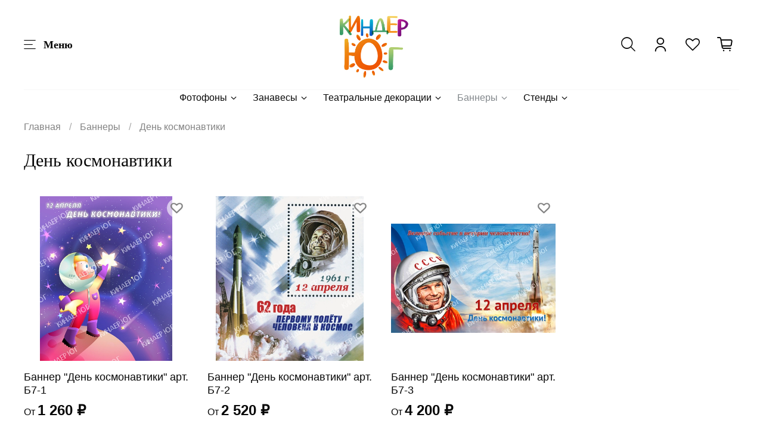

--- FILE ---
content_type: text/css
request_url: https://static.insales-cdn.com/assets/static-versioned/4.81/static/libs/splide/2.4.21/css/splide.min.css
body_size: 903
content:
@keyframes splide-loading{0%{transform:rotate(0)}to{transform:rotate(1turn)}}.splide__container{position:relative;box-sizing:border-box}.splide__list{margin:0!important;padding:0!important;width:-webkit-max-content;width:max-content;will-change:transform}.splide.is-active .splide__list{display:flex}.splide__pagination{display:inline-flex;align-items:center;width:95%;flex-wrap:wrap;justify-content:center;margin:0}.splide__pagination li{list-style-type:none;display:inline-block;line-height:1;margin:0}.splide{visibility:hidden}.splide,.splide__slide{position:relative;outline:none}.splide__slide{box-sizing:border-box;list-style-type:none!important;margin:0;flex-shrink:0}.splide__slide img{vertical-align:bottom}.splide__slider{position:relative}.splide__spinner{position:absolute;top:0;left:0;right:0;bottom:0;margin:auto;display:inline-block;width:20px;height:20px;border-radius:50%;border:2px solid #999;border-left-color:transparent;animation:splide-loading 1s linear infinite}.splide__track{position:relative;z-index:0;overflow:hidden}.splide--draggable>.splide__track>.splide__list>.splide__slide{-webkit-user-select:none;user-select:none}.splide--fade>.splide__track>.splide__list{display:block}.splide--fade>.splide__track>.splide__list>.splide__slide{position:absolute;top:0;left:0;z-index:0;opacity:0}.splide--fade>.splide__track>.splide__list>.splide__slide.is-active{position:relative;z-index:1;opacity:1}.splide--rtl{direction:rtl}.splide--ttb>.splide__track>.splide__list{display:block}.splide--ttb>.splide__pagination{width:auto}.splide__arrow{position:absolute;z-index:1;top:50%;transform:translateY(-50%);width:2em;height:2em;border-radius:50%;display:flex;align-items:center;justify-content:center;border:none;padding:0;opacity:.7;background:#ccc}.splide__arrow svg{width:1.2em;height:1.2em}.splide__arrow:hover{cursor:pointer;opacity:.9}.splide__arrow:focus{outline:none}.splide__arrow--prev{left:1em}.splide__arrow--prev svg{transform:scaleX(-1)}.splide__arrow--next{right:1em}.splide__pagination{position:absolute;z-index:1;bottom:.5em;left:50%;transform:translateX(-50%);padding:0}.splide__pagination__page{display:inline-block;width:8px;height:8px;background:#ccc;border-radius:50%;margin:3px;padding:0;transition:transform .2s linear;border:none;opacity:.7}.splide__pagination__page.is-active{transform:scale(1.4);background:#fff}.splide__pagination__page:hover{cursor:pointer;opacity:.9}.splide__pagination__page:focus{outline:none}.splide__progress__bar{width:0;height:3px;background:#ccc}.splide--nav>.splide__track>.splide__list>.splide__slide{border:3px solid transparent}.splide--nav>.splide__track>.splide__list>.splide__slide.is-active{border-color:#000}.splide--nav>.splide__track>.splide__list>.splide__slide:focus{outline:none}.splide--rtl>.splide__arrows .splide__arrow--prev,.splide--rtl>.splide__track>.splide__arrows .splide__arrow--prev{right:1em;left:auto}.splide--rtl>.splide__arrows .splide__arrow--prev svg,.splide--rtl>.splide__track>.splide__arrows .splide__arrow--prev svg{transform:scaleX(1)}.splide--rtl>.splide__arrows .splide__arrow--next,.splide--rtl>.splide__track>.splide__arrows .splide__arrow--next{left:1em;right:auto}.splide--rtl>.splide__arrows .splide__arrow--next svg,.splide--rtl>.splide__track>.splide__arrows .splide__arrow--next svg{transform:scaleX(-1)}.splide--ttb>.splide__arrows .splide__arrow,.splide--ttb>.splide__track>.splide__arrows .splide__arrow{left:50%;transform:translate(-50%)}.splide--ttb>.splide__arrows .splide__arrow--prev,.splide--ttb>.splide__track>.splide__arrows .splide__arrow--prev{top:1em}.splide--ttb>.splide__arrows .splide__arrow--prev svg,.splide--ttb>.splide__track>.splide__arrows .splide__arrow--prev svg{transform:rotate(-90deg)}.splide--ttb>.splide__arrows .splide__arrow--next,.splide--ttb>.splide__track>.splide__arrows .splide__arrow--next{top:auto;bottom:1em}.splide--ttb>.splide__arrows .splide__arrow--next svg,.splide--ttb>.splide__track>.splide__arrows .splide__arrow--next svg{transform:rotate(90deg)}.splide--ttb>.splide__pagination{display:flex;flex-direction:column;bottom:50%;left:auto;right:.5em;transform:translateY(50%)}